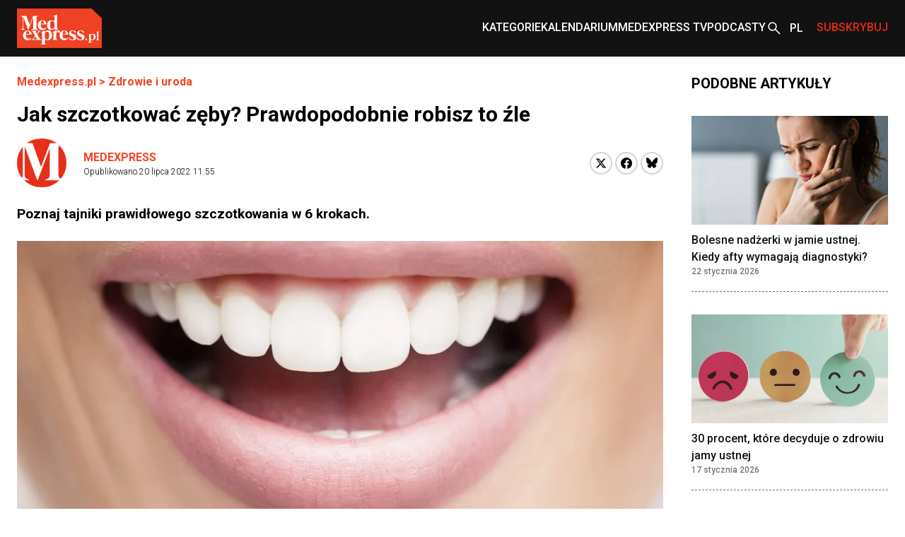

--- FILE ---
content_type: image/svg+xml
request_url: https://www.medexpress.pl/static/dist/img/stroke-red.b28554a6fa0b.svg
body_size: -257
content:
<svg width="213" height="4" viewBox="0 0 213 4" fill="none" xmlns="http://www.w3.org/2000/svg">
    <path fill-rule="evenodd" clip-rule="evenodd"
          d="M209.078 2.27244C121.629 -0.442379 36.01 2.28225 4.32293 3.97378C2.57364 4.06716 0.707651 3.90319 0.15513 3.60755C-0.397392 3.3119 0.572783 2.99653 2.32208 2.90315C34.7883 1.17003 121.526 -1.58712 210.278 1.16815C212.082 1.22416 213.276 1.51678 212.945 1.82172C212.613 2.12666 210.882 2.32846 209.078 2.27244Z"
          fill="#f14424"/>
</svg>
